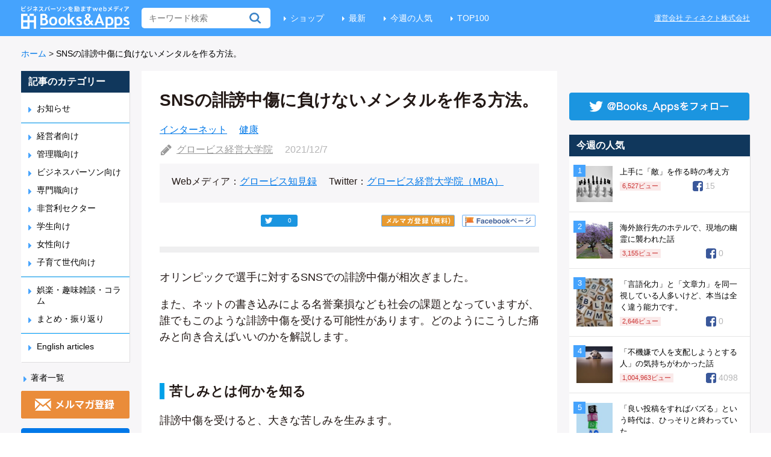

--- FILE ---
content_type: text/html; charset=utf-8
request_url: https://www.google.com/recaptcha/api2/aframe
body_size: 257
content:
<!DOCTYPE HTML><html><head><meta http-equiv="content-type" content="text/html; charset=UTF-8"></head><body><script nonce="qONgl5fYWLlFo-uyPuslig">/** Anti-fraud and anti-abuse applications only. See google.com/recaptcha */ try{var clients={'sodar':'https://pagead2.googlesyndication.com/pagead/sodar?'};window.addEventListener("message",function(a){try{if(a.source===window.parent){var b=JSON.parse(a.data);var c=clients[b['id']];if(c){var d=document.createElement('img');d.src=c+b['params']+'&rc='+(localStorage.getItem("rc::a")?sessionStorage.getItem("rc::b"):"");window.document.body.appendChild(d);sessionStorage.setItem("rc::e",parseInt(sessionStorage.getItem("rc::e")||0)+1);localStorage.setItem("rc::h",'1767269694017');}}}catch(b){}});window.parent.postMessage("_grecaptcha_ready", "*");}catch(b){}</script></body></html>